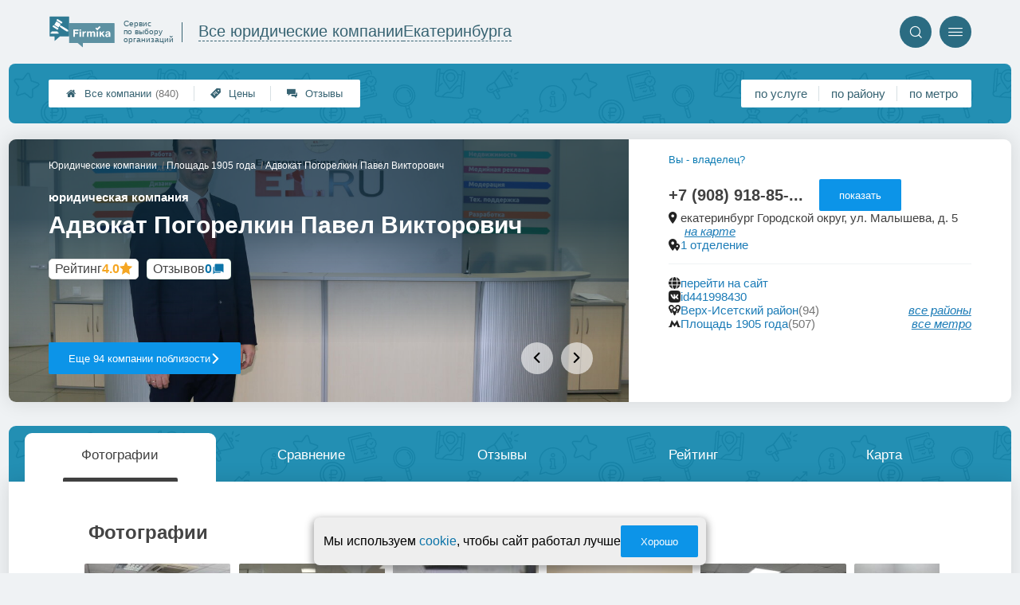

--- FILE ---
content_type: text/html; charset=utf-8
request_url: https://ekaterinburg.law-firmika.ru/firms.php?i=568015
body_size: 13944
content:
<!doctype html>
<html lang="ru">


<head>
    <title>Юридическая компания Адвокат Погорелкин Павел Викторович на Малышева - цены и отзывы &#x1f3c6;</title>
<meta name='description'
      content='Отзывы клиентов и актуальные цены компании Адвокат Погорелкин Павел Викторович по адресу Городской округ, Малышева 5 в Екатеринбурге'>
<meta http-equiv='Content-Type'
      content='text/html; charset=utf-8'>
<style>a{padding:1em;display:inline-block}img{max-width:100%}body{font-size:16px}</style><link rel="stylesheet" href="/assets/packs/a2_firms_27.css?v=1028"/><link rel="stylesheet" href="https://ekaterinburg.law-firmika.ru/app/lib/helpers/html/addImageButton/addImageButton.css?v=1028"/><link rel="preload" href="/assets/packs/fonts/icons2.ttf?v=1028" as="font" crossorigin><link rel="preconnect" href="https://mc.yandex.ru"><link rel="preconnect" href="https://counter.yadro.ru"><script>var firmsLabel="Компании";</script>    <meta name="viewport" content="width=device-width, initial-scale=1.0, maximum-scale=1.0, user-scalable=no">
    <meta name="format-detection"
          content="telephone=no" />
    <link rel="icon"
          href="/img/fav_svg/27.svg"
          type="image/x-icon">
</head>

<body class=" firmPage">

    <div class='p_a2_template3_dropMenu'>
<div class="round close" title="Закрыть">
    <i>&#xe916;</i>
</div>

<div class="menuBlock hiddenScroll" data-key="menu">

    <div class="city" load_module="p_a2_template3_selectCity">Екатеринбург <i>&#xe913;</i></div>

    <div class="menuParts">

        
        <div class="part4">
            <a href='/'><i>&#xf015;</i>Все  компании </a><a href='p_a2_nav_prices'><i>&#xe910;</i>Цены</a><a href='__yuridicheskie_uslugi_otzyvy'><i>&#xe912;</i>Отзывы</a>        </div>

        <div class="part5">
            <div class="menu_label">
                все компании:
            </div>
            <a href="p_a2_nav_services"><i>&#xe908;</i>По списку услуг</a><a href="p_a2_nav_metro"><i>&#xf239;</i>По метро</a>            <a href="p_a2_nav_districts"><i>&#xf279;</i>По районам</a>        </div>

        <div class="part3">
            <a href="p_firm_add"><i>&#xf005;</i>Добавить компанию</a>            <a href="p_page_main_about"><i>&#xe91d;</i>О проекте</a>                                </div>
    </div>


        <div class="login btn" load_module="p_a2_template3_login">Личный кабинет</div>
    </div></div><header class="headerGrid__wrap " id="template_header">
    <div class="searchOverflow" id="searchOverflow"></div>
    <div class="headerGrid">
        <div class="headerGrid__headerFlexWrapper">
            <div class="headerGrid__logoWrap">
                <a href="/" class="headerGrid__logoAndDesc" data-sphere='Все юридические компании' data-city='Екатеринбурга'>
                    <img src="/img/logo_t3/27.svg?v=1" alt="logo">
                    <span>
                        Сервис<br>
                        по&nbsp;выбору<br>
                        организаций                    </span>
                </a>
            </div>
            <div class="headerGrid__titleChangeCityWrap">
                <div class="headerGrid__sphereAndCity">
                    <div class="headerGrid__sphere placeModalButton"
                            load_module="p_a2_template3_selectPlaceModal" module_tabs_set='terms' module_init='sphere' module_primary_data=''>Все юридические компании</div>
                    <div class="headerGrid__city"
                            load_module="p_a2_template3_selectPlaceModal" module_tabs_set='terms' module_init='city' module_primary_data=''>Екатеринбурга</div>
                </div>
            </div>

            <div class="headerGrid__menuAndSearchWrap">
                <button class='search round mainSearchButton' module_primary_data='' load_module='p_a2_template3_selectPlaceModal' module_init='search' module_tabs_set='search' data-init='search' title='Поиск'><i>&#xe915;</i></button>                <input type="text" class='headerGrid__fakeInput' aria-hidden="true">
                <div class="menu round" title="Меню">
                    <i>&#xe914;</i>
                </div>
            </div>

        </div>
        <div class="headerGrid__footerFlexWrapper">

            <div class="headerGrid__bcg"></div>
            <div class="headerGrid__iconMenuWrap">
                <div class="headerGrid__iconMenu main_menu__wrap">

                    <a href='__yuridicheskie_uslugi_otzyvy' class='headerGrid__iconMenuItem '><i>&#xe912;</i>Отзывы</a><a href='p_a2_nav_prices' class='headerGrid__iconMenuItem '><i>&#xe910;</i>Цены</a><a href='/' class='headerGrid__iconMenuItem headerGrid__iconMenuItem--home'><i>&#xf015;</i>Все  компании <span>(840)</span></a>
                </div>
            </div>

            <div class="headerGrid__sortMenuWrap">
                <div class="headerGrid__sortMenu">

                    <a href='p_a2_nav_services'>по услуге </a><a href='p_a2_nav_districts'>по району </a><a href='p_a2_nav_metro'>по метро </a>
                </div>

                <div class="offersMobileBlock">

                                    </div>
            </div>
        </div>
    </div>
</header>
    <div class="content adminPanelContentClass " id="content">
        <div class='p_a2_firmPage_template'><div class="firmPage__wrapper" >
            <div class="adaptiveBlock topMenu" data-partname="top" id="top">
            <div class="mb20 roundBlock part" nav_id="nav_top" id="part_top">
                <div class="part_body">
                    
<header class="header">

    <div class="topSlider slideMode" data-slide_count="3"
        data-slides_json='[{"id":"997446","file_name":"790bfb1db25e824ef67873248d1eb3e6.jpg","path":"\/i\/firmsImages\/2023-03\/790bfb1db25e824ef67873248d1eb3e6.jpg","order":"1"},{"id":"997447","file_name":"d780dc11eda5b721eee620fdb74f1cb4.jpg","path":"\/i\/firmsImages\/2023-03\/d780dc11eda5b721eee620fdb74f1cb4.jpg","order":"1"},{"id":"997448","file_name":"84b5399a38482ea9d679b87c628a34f7.jpg","path":"\/i\/firmsImages\/2023-03\/84b5399a38482ea9d679b87c628a34f7.jpg","order":"1"}]'>

        <div class="topSlider__pause" title="Пока курсор находится на слайдере, проигрывание слайдов стоит на паузе."></div>
        <div class="topSlider__slideBox ">
            <span content="/i/firmsImages/2023-03/790bfb1db25e824ef67873248d1eb3e6.jpg"></span>

            <div class='topSlider__slide topSlider__slide--active'><img src='/i/firmsImages/2023-03/790bfb1db25e824ef67873248d1eb3e6.jpg' alt='слайд'></div>
        </div>
        <div class="topSlider__infoBlock">
            <div class='topSlider__slideProgress'><span></span></div>
            <div class="topSlider__infoTop">

                <div class="firmPage__title title__titleBlock title__titleBlock--white">
                    <div class="firmPage__breadcrumbs firmPage__breadcrumbs--white">
                        <div class='p_a2_breadcrumbs'><div itemscope itemtype="http://schema.org/BreadcrumbList" class="part_padding">

                <span>
                <span>Адвокат Погорелкин Павел Викторович</span>
            </span>
                            <span itemscope itemprop="itemListElement" itemtype="http://schema.org/ListItem">

                    <a href="metro.php?metro=293" itemprop="item">
                        <span itemprop="name">
                            Площадь 1905 года                        </span>
                        <meta itemprop="position" content="2">
                    </a>

                </span>
                                <span itemscope itemprop="itemListElement" itemtype="http://schema.org/ListItem">

                    <a href="__yuridicheskie_uslugi" itemprop="item">
                        <span itemprop="name">
                            Юридические компании                        </span>
                        <meta itemprop="position" content="1">
                    </a>

                </span>
                </div></div>                    </div>
                    <span class='topSlider__titlePrefix'>юридическая компания</span>

                    <h1 class='topSlider__title'>
                        Адвокат Погорелкин Павел Викторович
                        
                    </h1>
                </div>

                <div class="topSlider__socialData">
                    <div class="firmPage__raitingBlock">
                        <a href='#raiting' class="firmPage__raiting scrollSmoothlyTo">
                            <div class='p_a2_raiting_raitingBlock'><svg xmlns="http://www.w3.org/2000/svg" style="display:none;">

    <symbol id="star-half-rating" viewBox="0 0 24 24">
        <path d="M12 2l3.09 6.26L22 9.27l-5 4.87L18.18 22 12 18.27 5.82 22 7 14.14l-5-4.87 6.91-1.01z"
            stroke-width="2" />
    </symbol>

    <symbol id="star-full-rating" viewBox="0 0 24 24">
        <path d="M12 2l3.09 6.26L22 9.27l-5 4.87L18.18 22 12 18.27 5.82 22 7 14.14l-5-4.87 6.91-1.01z"
            stroke-width="2" />
    </symbol>

    <symbol id="star-empty-rating" viewBox="0 0 24 24">
        <path d="M12 2l3.09 6.26L22 9.27l-5 4.87L18.18 22 12 18.27 5.82 22 7 14.14l-5-4.87 6.91-1.01z" stroke-width="2"
            fill='transparent' />
    </symbol>

</svg>

<svg style="display: none;">
  <defs>
    <linearGradient id="grad1" x1="0%" y1="0%" x2="100%" y2="0%">
      <stop offset="50%" stop-color="#F5A623"/>
      <stop offset="50%" stop-color="white"/>
    </linearGradient>
    <linearGradient id="grad2" x1="0%" y1="0%" x2="100%" y2="0%">
      <stop offset="25%" stop-color="#00f"/>
      <stop offset="75%" stop-color="#0f0"/>
    </linearGradient>
  </defs>
</svg>


    <div class="ratingBlock ratingBlock__color--gold" title="Рейтинг: 4 звезды из 5" aria-label="Рейтинг: 4 звезды из 5">

                    <span class='ratingBlock__label'>Рейтинг</span>
        
                    <span class='ratingBlock__number'>4.0</span>
        
        <svg width="16" height="16" viewBox="0 0 24 24" fill="var(--rating-color)" stroke="var(--rating-color)" stroke-width="2"><use href="#star-full-rating"/></svg>
            </div>


</div>                        </a>
                    </div>
                    <div class="firmPage__feedbackCountString">
                        <a class='scrollSmoothlyTo' href="#feedbacks">Отзывов <span>0</span></a>
                    </div>
                </div>

            </div>
            <div class="topSlider__infoBot">

                                    <a href="districts.php?district=176"
                        class="topSlider__button ui3-filledButton">
                        Еще 94 компании поблизости
                        <span>сравните, чтобы выбрать лучшую!</span>
                        <i>&#xe91f;</i>
                    </a>
                
                                    <nav class="topSlider__nav">
                        <button class="topSlider__navBut topSlider__navBut--prev" disabled><i>&#xe91e;</i></button>
                        <button class="topSlider__navBut topSlider__navBut--next" disabled><i>&#xe91f;</i></button>
                    </nav>
                
            </div>
        </div>
    </div>

    <div class="topContacts">
        
        <div class='firmPage__phone firmPage__phone--horizontal' id='firmPhone'><span title='+7 (908) 918-85-09' class='commonText__phone'>+7 (908) 918-85-...</span><meta itemprop='telephone' content='+7 (908) 918-85-09'><button class='ui3-filledButton buttonShowPhone' load_module='p_a2_firmPage_contacts_getPhones'>показать</button></div>
        <div class='topContactMessengers'>

            
        </div>

        
        <div class="firmPage__rowTransform">
            <div class="firmPage__rowText design__line--bottom">
                
                                            <div class="areYouOwner commonText__link commonText__link--small">
                            <button class="are_you_owner" load_module="p_a2_firmPage_main_areYouOwner">Вы - владелец?</button>
                        </div>
                    
                    <div class="commonText__link">
                        <div class="commonText__container">
                            <i>&#xe919;</i>
                            <span>екатеринбург Городской округ, ул. Малышева, д. 5</span>
                        </div>

                        <a class='smallLink scrollToMap' data-block='map' href='#map'>на карте</a>
                    </div>

                
                    <div class="commonText__link" title="">
                        <div class="commonText__container">
                            <i>&#xe91a;</i>
                            <meta content="Сеть Адвокат Погорелкин Павел Викторович">
                            <a href="groups.php?group=340429">
                                1 отделение                            </a>
                        </div>
                    </div>

                            </div>

            <div class="firmPage__flexBlock firmPage__siteAndAdmin">
                <div class="firmPage__rowText">
                    
                        <div class="commonText__link" title="перейти на сайт">
                            <div class="commonText__container">
                                <i>&#xe917;</i>
                                <a target='_blank' rel='nofollow' referrerpolicy='unsafe-url' href="leave.php?i=568015">
                                    перейти на сайт
                                </a>
                            </div>
                        </div>

                                            <div class="commonText__link" title="id441998430">
                            <div class="commonText__container">
                                <i>&#xe91c;</i>
                                <a target='_blank' rel='nofollow' referrerpolicy='unsafe-url' href="p_firmPage_leaveToVk?i=568015">
                                    id441998430                                </a>
                            </div>
                        </div>
                    
                    
                    
                </div>
            </div>

        </div>


        <div class="firmPage__rowText">
                            <div class="commonText__link" title="Поиск по району">
                    <div class="commonText__container">
                        <i>&#xe90d;</i>
                        <a href="districts.php?district=176">Верх-Исетский район</a>
                        <span class='commonText__count'>(94)</span>
                    </div>
                    <div class='smallLink' module_tabs_set="terms" load_module="p_a2_template3_selectPlaceModal"
                        module_init="district">все районы</div>
                </div>
            
                            <div class="commonText__link" title="Поиск по метро">
                    <div class="commonText__container">
                        <i>&#xe92b;</i>
                        <a href="metro.php?metro=293">Площадь 1905 года</a>
                        <span class='commonText__count'>(507)</span>
                    </div>
                    <div class='smallLink' module_tabs_set="terms" load_module="p_a2_template3_selectPlaceModal"
                        module_init="metro">все метро</div>
                </div>
            
        </div>

        <div class='p_a2_firmPage_main_firmDesign4main_userInteractiveBlock'><div class="firmPage__interactiveUserBlock">
        </div></div>
    </div>

    </div>
</header>
<div class="mainWrapMenu">
    <div class="mainWrapMenu__bg"></div>
    <div class="mainWrapMenu__bgShadow mainWrapMenu__bgShadow--left"></div>
    <div class="mainWrapMenu__bgShadow mainWrapMenu__bgShadow--right mainWrapMenu__bgShadow--active"></div>
    <button class="mainWrapMenu__but mainWrapMenu__but--Prev"><i>&#xe91e;</i></button>
    <button class="mainWrapMenu__but mainWrapMenu__but--Next"><i>&#xe91f;</i></button>
    <nav class="companyMenu__wrap template_4">
        <ul class="companyMenu">

                            <li class="companyMenu__item ">
                    <a href="#" data-content="photos">
                        Фотографии                    </a>
                </li>
                            <li class="companyMenu__item showCompareBtn">
                    <a href="#" data-content="compare">
                        Сравнение                    </a>
                </li>
                            <li class="companyMenu__item ">
                    <a href="#" data-content="feedbacks">
                        Отзывы                    </a>
                </li>
                            <li class="companyMenu__item ">
                    <a href="#" data-content="raiting">
                        Рейтинг                    </a>
                </li>
                            <li class="companyMenu__item showMapBtn">
                    <a href="#" data-content="map">
                        Карта                    </a>
                </li>
            
        </ul>
    </nav>
</div>                </div>
            </div>
        </div>
            <div class="adaptiveBlock contentBlock contentBlock--firstDisplay" data-partname="photos" id="photos">
            <div class="mb20 roundBlock part" nav_id="nav_photos" id="part_photos">
                <div class="part_body">
                    <div class='p_a2_firmPage_photosFirmDesign'><h2 class='part__title'>Фотографии</h2>

<div class="photos__wrap">
    <div class="photos__container">
        <div class="photos__rail">
                            <div class="partCol photosGallery__img" load_module="p_a2_firmPage_photosFirmDesign_swipePhotos">
                    <img src="/i/firmsImages/2023-03/300/873c306a768fde3552cca741993788ef.jpg" data-photoId="997445" alt="Фотография Адвокат Погорелкин Павел Викторович 0">
                </div>
                            <div class="partCol photosGallery__img" load_module="p_a2_firmPage_photosFirmDesign_swipePhotos">
                    <img src="/i/firmsImages/2023-03/300/790bfb1db25e824ef67873248d1eb3e6.jpg" data-photoId="997446" alt="Фотография Адвокат Погорелкин Павел Викторович 1">
                </div>
                            <div class="partCol photosGallery__img" load_module="p_a2_firmPage_photosFirmDesign_swipePhotos">
                    <img src="/i/firmsImages/2023-03/300/d780dc11eda5b721eee620fdb74f1cb4.jpg" data-photoId="997447" alt="Фотография Адвокат Погорелкин Павел Викторович 2">
                </div>
                            <div class="partCol photosGallery__img" load_module="p_a2_firmPage_photosFirmDesign_swipePhotos">
                    <img src="/i/firmsImages/2023-03/300/84b5399a38482ea9d679b87c628a34f7.jpg" data-photoId="997448" alt="Фотография Адвокат Погорелкин Павел Викторович 3">
                </div>
                            <div class="partCol photosGallery__img" load_module="p_a2_firmPage_photosFirmDesign_swipePhotos">
                    <img src="/i/firmsImages/2023-03/300/0db36ee0b3709753c5af0169495f9ac0.jpg" data-photoId="997449" alt="Фотография Адвокат Погорелкин Павел Викторович 4">
                </div>
                            <div class="partCol photosGallery__img" load_module="p_a2_firmPage_photosFirmDesign_swipePhotos">
                    <img src="/i/firmsImages/2023-03/300/d1a03e4e2585944cf8a2e1071334314d.jpg" data-photoId="997450" alt="Фотография Адвокат Погорелкин Павел Викторович 5">
                </div>
                    </div>
    </div>
    <button class="photos__mediaScrollBut photos__mediaScrollBut--prev photos__mediaScrollBut--hide">◂</button>
    <button class="photos__mediaScrollBut photos__mediaScrollBut--next photos__mediaScrollBut--hide">▸</button>
</div>


    <button class="ui3-transparentButton showBtn" load_module="p_a2_firmPage_photosFirmDesign_morePhoto">
        Показать все фотографии
    </button>

</div>                </div>
            </div>
        </div>
            <div class="adaptiveBlock contentBlock contentBlock--firstDisplay" data-partname="compare" id="compare">
            <div class="mb20 part__nopading" nav_id="nav_compare" id="part_compare">
                <div class="part_body">
                    <div class="p_a2_firmPage_compareFirmDesign mainTableSection__blockWrap">
    <h2 class='part__title title__padding compare__title'>Сравнение с другими компаниями</h2>
    <div class='p_a2_basePages2_mainTableSection_controlPanelTable'><div class="controlTablePanel__controller" id='controlTablePanel' data-initial='null'>
    <div class="controlTablePanel__settingsMobile">
        <button class="ui3-markedIconButton controlTablePanel__buttonSettings">
            <div class="ui3-markedIconButton__icon"><i>&#xe943;</i></div>
            <div class="ui3-markedIconButton__label">Настройки таблицы</div>
        </button>
    </div>
    <div class="controlTablePanel__settingsContainer">

                <button class="ui3-markedIconButton" id='tableControl_sort' load_module='p_a2_basePages2_mainTableSection_sortModuleAjax'>
            <div class="ui3-markedIconButton__icon"><i>&#xe93c;</i></div>
            <div class="ui3-markedIconButton__label controlTablePanel__buttonLabel">Сортировка</div>
            <div class="ui3-markedIconButton__mark">*</div>
            <div class="controlTablePanel__sortOptionList ui3-scrollable ui3-scrollable--slim"></div>
        </button>
                        <button class="ui3-markedIconButton controlTablePanel__button" id='tableControl_preference' load_module='p_a2_basePages2_mainTableSection_preferencePanelAjax'>
            <div class="ui3-markedIconButton__icon"><i>&#xf005;</i></div>
            <div class="ui3-markedIconButton__label">Предпочтения</div>
            <div class="ui3-markedIconButton__mark">*</div>
        </button>
                        <button class="ui3-markedIconButton controlTablePanel__button" id='tableControl_filters' module_filters_data='' load_module='p_a2_basePages2_mainTableSection_filterPanelAjax'>
            <div class="ui3-markedIconButton__icon"><i>&#xe93d;</i></div>
            <div class="ui3-markedIconButton__label">Фильтр</div>
            <div class="ui3-markedIconButton__mark">*</div>
        </button>
                        <button class="ui3-markedIconButton controlTablePanel__button" id='tableControl_prices' load_module='p_a2_basePages2_mainTableSection_pricesPanelAjax'>
            <div class="ui3-markedIconButton__icon"><i>&#xe942;</i></div>
            <div class="ui3-markedIconButton__label">Цены</div>
            <div class="ui3-markedIconButton__mark">*</div>
        </button>
                        <button class="ui3-markedIconButton checkBoxCustomize__button" data-modal_id='customizeTable' id='tableControl_fields' module_init_cols_specifications_ids="" module_init_cols_ids="1242, 1243, 1247" load_module='p_a2_firmTableBlock_checkBoxCustomize'>
            <div class="ui3-markedIconButton__icon"><i>&#xe93e;</i></div>
            <div class="ui3-markedIconButton__label">Столбцы</div>
            <div class="ui3-markedIconButton__mark">*</div>
        </button>
            </div>
        <button class="ui3-markedIconButton controlTablePanel__button" id='tableControl_map' load_module='p_a2_basePages2_mainTableSection_mapPanelAjax' module_init_data='{&quot;latLng&quot;:&quot;&quot;,&quot;zoom&quot;:13,&quot;firmId&quot;:[568015,&quot;153880&quot;,&quot;99987&quot;,&quot;100101&quot;],&quot;filterByGroupId&quot;:null}'>
        <div class="ui3-markedIconButton__icon">
            <svg xmlns="http://www.w3.org/2000/svg" width="32" height="32.007" viewBox="-0.042 -0.007 32 32.007" enable-background="new -0.042 -0.007 32 32.007">
                <path fill="#26A6D1" d="M-.042 0l7.971 3 8.035-3 7.995 3 8-3v29l-8.02 3-8.005-3-7.991 3-7.984-3v-29z" />
                <polygon fill="#2295BC" points="7.958,31.987 15.934,28.993 15.958,29.002 15.958,-0.005 7.958,2.982" />
                <polygon fill="#2295BC" points="23.959,2.993 23.959,31.985 31.959,28.993 31.959,-0.007" />
                <path fill="#EFC75E" d="M23.959 2.993l-7.995-3-3.077 1.148c-5.179 5.964-3.245 10.977 3.62 17.196 5.791 5.245 11.777 8.315 15.451 5.655v-24l-7.999 3.001z" />
                <path fill="#3DB39E" d="M31.959-.007l-8 3-7.995-3-.011.004c-7.127 6.041-3.635 9.497 2.592 15.229 5.029 4.631 9.055 7.32 13.414 4.768-.045-1.996 0-19.99 0-20.001z" />
                <path fill="#D7B354" d="M23.959 2.993v20.655c3.104 1.519 5.922 1.85 8 .345v-24l-8 3z" />
                <path fill="#D7B354" d="M15.958-.005l-1.684.629-1.387.518c-5.035 5.797-3.333 10.699 3.071 16.68v-17.827z" />
                <path fill="#37A18E" d="M31.959-.007l-8 3v16.511c2.749 1.64 5.312 2.063 8 .489-.045-1.995 0-19.989 0-20z" />
                <path fill="#37A18E" d="M15.958-.005l-.003.001-.002.001c-6.06 5.136-4.441 8.404.005 12.79v-12.792z" />
            </svg>
        </div>
        <div class="ui3-markedIconButton__label">На карте</div>
        <div class="ui3-markedIconButton__mark">*</div>
    </button>
    
</div>
<div class="controlTablePanel__result controlTablePanel__result--hide"></div></div><div class="p_a2_firmTableBlock_tableView" id="mainTable">
    <div class="tableView__tableWrap ab72_teableClassicBigHeader shortDist" id='filteredTable'>

        <div class="mainTableContainer ">
            <div class="firmsTable__preloader firmsTable__preloader--active"></div>
            <div class='p_a2_firmTableBlock_tableView_mainTable'><table class="firmsTable v2" data-params='{&quot;filterByIndex&quot;:[&quot;568015&quot;,&quot;153880&quot;,&quot;99987&quot;,&quot;100101&quot;],&quot;priceCols&quot;:[&quot;1242&quot;,&quot;1243&quot;,&quot;1247&quot;],&quot;limit&quot;:&quot;12&quot;,&quot;orderByIds&quot;:&quot;1&quot;,&quot;smartFiltersForbidden&quot;:&quot;1&quot;,&quot;isSchemeDisabled&quot;:&quot;1&quot;,&quot;foundRows&quot;:&quot;4&quot;}' data-geo_extended='' data-group_id=''>

    <thead class="t_row head" load_module="p_a2_firmTableBlock_ajaxSort">
        <tr>
                                <th class="cell noTableReload  infoCol" data-spec_type="" data-colname="" title='сортировка по полю "Название"' data-code="n">

                        <span class="firmsTable__titleBox--n">
                            Название                        </span>

                        
                            <div class="firmsTable__sortCellBlock">
                                                                <div class="sortCellBlock firmsTable__sortCellBlock--asc" id="asc" data-code="n">Возр.</div>
                                <div class="sortCellBlock firmsTable__sortCellBlock--desc" id="desc" data-code="-n">Убыв.</div>
                            </div>

                                            </th>
                                <th class="cell noTableReload t2 p1 priceCol" data-spec_type="" data-colname="" title='сортировка по полю "Устная консуль&shy;тация"' data-code="1242">

                        <span class="firmsTable__titleBox--1242">
                            Устная консуль&shy;тация                        </span>

                        
                            <div class="firmsTable__sortCellBlock">
                                                                <div class="sortCellBlock firmsTable__sortCellBlock--asc" id="asc" data-code="1242">Возр.</div>
                                <div class="sortCellBlock firmsTable__sortCellBlock--desc" id="desc" data-code="-1242">Убыв.</div>
                            </div>

                                            </th>
                                <th class="cell noTableReload t2 p2 priceCol" data-spec_type="" data-colname="" title='сортировка по полю "Письме&shy;нная консуль&shy;тация"' data-code="1243">

                        <span class="firmsTable__titleBox--1243">
                            Письме&shy;нная консуль&shy;тация                        </span>

                        
                            <div class="firmsTable__sortCellBlock">
                                                                <div class="sortCellBlock firmsTable__sortCellBlock--asc" id="asc" data-code="1243">Возр.</div>
                                <div class="sortCellBlock firmsTable__sortCellBlock--desc" id="desc" data-code="-1243">Убыв.</div>
                            </div>

                                            </th>
                                <th class="cell noTableReload t2 p3 priceCol" data-spec_type="" data-colname="" title='сортировка по полю "Представи&shy;тельство в суде"' data-code="1247">

                        <span class="firmsTable__titleBox--1247">
                            Представи&shy;тельство в суде                        </span>

                        
                            <div class="firmsTable__sortCellBlock">
                                                                <div class="sortCellBlock firmsTable__sortCellBlock--asc" id="asc" data-code="1247">Возр.</div>
                                <div class="sortCellBlock firmsTable__sortCellBlock--desc" id="desc" data-code="-1247">Убыв.</div>
                            </div>

                                            </th>
                                <th class="cell noTableReload  infoCol" data-spec_type="" data-colname="" title='сортировка по полю "Приоритеты"' data-code="pri2">

                        <span class="firmsTable__titleBox--pri2">
                            Приоритеты                        </span>

                        
                            <div class="firmsTable__sortCellBlock">
                                                                <div class="sortCellBlock firmsTable__sortCellBlock--asc" id="asc" data-code="-pri2">Возр.</div>
                                <div class="sortCellBlock firmsTable__sortCellBlock--desc" id="desc" data-code="pri2">Убыв.</div>
                            </div>

                                            </th>
                                <th class="cell noTableReload  infoCol" data-spec_type="" data-colname="" title='сортировка по полю "Рейтинг"' data-code="r">

                        <span class="firmsTable__titleBox--r">
                            Рейтинг                        </span>

                        
                            <div class="firmsTable__sortCellBlock">
                                                                <div class="sortCellBlock firmsTable__sortCellBlock--asc" id="asc" data-code="-r">Возр.</div>
                                <div class="sortCellBlock firmsTable__sortCellBlock--desc" id="desc" data-code="r">Убыв.</div>
                            </div>

                                            </th>
                                <th class="cell noTableReload  infoCol" data-spec_type="" data-colname="" title='сортировка по полю "Предпочтения"' data-code="preference">

                        <span class="firmsTable__titleBox--preference">
                            Предпочтения                        </span>

                        
                            <div class="firmsTable__sortCellBlock">
                                                                <div class="sortCellBlock firmsTable__sortCellBlock--asc" id="asc" data-code="-preference">Возр.</div>
                                <div class="sortCellBlock firmsTable__sortCellBlock--desc" id="desc" data-code="preference">Убыв.</div>
                            </div>

                                            </th>
                    </tr>
    </thead>

    <tbody>
        
    <tr  data-firm_id='99987' class="t_row   " data-geo_extended="" title="Нажмите для перехода к компании">

        
        <td class="cell name t1 ">
            <div class='tableCard__titleWrap'>
                <a target='_blank' href='firms.php?i=99987' itemprop='url' data-desktop-target='_blank' title='На страницу компании'>Уральская Аудиторская Компания</a><meta itemprop='name' content='Уральская Аудиторская Компания'><div class='tableCard__firmAdress' itemprop='address'>на ул. Машиностроителей</div>            </div>

            
            
                    </td>

        <td title='' class='cell price price-- s1242 t2 p1  '><span class='tableCell__priceLabel--mobile' '>Устная консуль&shy;тация</span>от ~1400&nbsp;р.</td><td title='' class='cell price price-- s1243 t2 p2  '><span class='tableCell__priceLabel--mobile' '>Письме&shy;нная консуль&shy;тация</span>от ~1400&nbsp;р.</td><td title='' class='cell price price-- s1247 t2 p3  empty '><span class='tableCell__priceLabel--mobile' '>Представи&shy;тельство в суде</span><span>есть</span></td><td class='cell rating'><div class='cell t1 raiting  '><div class='p_a2_raiting_raitingBlock'>


    <div class="ratingBlock ratingBlock__color--gold" title="Рейтинг: 4 звезды из 5" aria-label="Рейтинг: 4 звезды из 5">

        
                    <span class='ratingBlock__number'>4.0</span>
        
        <svg width="16" height="16" viewBox="0 0 24 24" fill="var(--rating-color)" stroke="var(--rating-color)" stroke-width="2"><use href="#star-full-rating"/></svg>
            </div>


</div> </div></td>
    </tr>

    <tr  data-firm_id='568015' class="t_row l  " data-geo_extended="" title="Нажмите для перехода к компании">

        
        <td class="cell name t1 ">
            <div class='tableCard__titleWrap'>
                <a target='_blank' href='firms.php?i=568015' itemprop='url' data-desktop-target='_blank' title='На страницу компании'>Адвокат Погорелкин Павел Викторович</a><meta itemprop='name' content='Адвокат Погорелкин Павел Викторович'><div class='tableCard__firmAdress' itemprop='address'>на Малышева</div>            </div>

            
            
                    </td>

        <td title='' class='cell price price-- s1242 t2 p1  empty '><span class='tableCell__priceLabel--mobile' '>Устная консуль&shy;тация</span><span>данные не предоставлены</span></td><td title='' class='cell price price-- s1243 t2 p2  empty '><span class='tableCell__priceLabel--mobile' '>Письме&shy;нная консуль&shy;тация</span><span>данные не предоставлены</span></td><td title='' class='cell price price-- s1247 t2 p3  empty '><span class='tableCell__priceLabel--mobile' '>Представи&shy;тельство в суде</span><span>данные не предоставлены</span></td><td class='cell rating'><div class='cell t1 raiting  '><div class='p_a2_raiting_raitingBlock'>


    <div class="ratingBlock ratingBlock__color--gold" title="Рейтинг: 4 звезды из 5" aria-label="Рейтинг: 4 звезды из 5">

        
                    <span class='ratingBlock__number'>4.0</span>
        
        <svg width="16" height="16" viewBox="0 0 24 24" fill="var(--rating-color)" stroke="var(--rating-color)" stroke-width="2"><use href="#star-full-rating"/></svg>
            </div>


</div> </div></td>
    </tr>

    <tr  data-firm_id='153880' class="t_row l  smallFirmName" data-geo_extended="" title="Нажмите для перехода к компании">

        
        <td class="cell name t1 ">
            <div class='tableCard__titleWrap'>
                <a target='_blank' href='firms.php?i=153880' itemprop='url' data-desktop-target='_blank' title='На страницу компании'>Факт права</a><meta itemprop='name' content='Факт права'><div class='tableCard__firmAdress' itemprop='address'>на ул. Волгоградская</div>            </div>

            
            
                    </td>

        <td title='' class='cell price price-- s1242 t2 p1  '><span class='tableCell__priceLabel--mobile' '>Устная консуль&shy;тация</span>от ~1500&nbsp;р.</td><td title='' class='cell price price-- s1243 t2 p2  '><span class='tableCell__priceLabel--mobile' '>Письме&shy;нная консуль&shy;тация</span>от ~4400&nbsp;р.</td><td title='' class='cell price price-- s1247 t2 p3  empty '><span class='tableCell__priceLabel--mobile' '>Представи&shy;тельство в суде</span><span>есть</span></td><td class='cell rating'><div class='cell t1 raiting  '><div class='p_a2_raiting_raitingBlock'>


    <div class="ratingBlock ratingBlock__color--gold" title="Рейтинг: 3.5 звезды из 5" aria-label="Рейтинг: 3.5 звезды из 5">

        
                    <span class='ratingBlock__number'>3.5</span>
        
        <svg width="16" height="16" viewBox="0 0 24 24" fill="var(--rating-color)" stroke="var(--rating-color)" stroke-width="2"><use href="#star-full-rating"/></svg>
            </div>


</div> </div></td>
    </tr>

    <tr  data-firm_id='100101' class="t_row l  smallFirmName" data-geo_extended="" title="Нажмите для перехода к компании">

        
        <td class="cell name t1 ">
            <div class='tableCard__titleWrap'>
                <a target='_blank' href='firms.php?i=100101' itemprop='url' data-desktop-target='_blank' title='На страницу компании'>Мозгов и Партнеры</a><meta itemprop='name' content='Мозгов и Партнеры'><div class='tableCard__firmAdress' itemprop='address'>на ул. Маршала Жукова</div>            </div>

            
            
                    </td>

        <td title='' class='cell price price-- s1242 t2 p1  '><span class='tableCell__priceLabel--mobile' '>Устная консуль&shy;тация</span>от ~1400&nbsp;р.</td><td title='' class='cell price price-- s1243 t2 p2  '><span class='tableCell__priceLabel--mobile' '>Письме&shy;нная консуль&shy;тация</span>от ~2700&nbsp;р.</td><td title='' class='cell price price-- s1247 t2 p3  empty '><span class='tableCell__priceLabel--mobile' '>Представи&shy;тельство в суде</span><span>есть</span></td><td class='cell rating'><div class='cell t1 raiting  '><div class='p_a2_raiting_raitingBlock'>


    <div class="ratingBlock ratingBlock__color--gold" title="Рейтинг: 3.5 звезды из 5" aria-label="Рейтинг: 3.5 звезды из 5">

        
                    <span class='ratingBlock__number'>3.5</span>
        
        <svg width="16" height="16" viewBox="0 0 24 24" fill="var(--rating-color)" stroke="var(--rating-color)" stroke-width="2"><use href="#star-full-rating"/></svg>
            </div>


</div> </div></td>
    </tr>
    </tbody>

</table></div>        </div>

        
    </div>
</div>
    <div class="compareMoreButtonWrap">
        <button class="ui3-transparentButton" id="compare_more" load_module="p_a2_firmPage_compare_loadMore">
            Показать больше
        </button>
    </div>
</div>                </div>
            </div>
        </div>
            <div class="adaptiveBlock contentBlock contentBlock--firstDisplay" data-partname="feedbacks" id="feedbacks">
            <div class="mb20 roundBlock part" nav_id="nav_feedbacks" id="part_feedbacks">
                <div class="part_body">
                    <div class='p_a2_firmPage_feedbacksFirmDesign'><section class="commentsSection">

        <h2 class='part__title'>Отзывы</h2>
    <div class="commentForm">
        <div class='p_a2_firmPage_feedbacksFirmDesign_feedBackForm'><form action="p_a2_feedbacks_addFeedbackBlock_sendToForm?group=340429"
      method="post"
      class="commentForm__form">

    <div class="commentForm__title">Оставить отзыв</div>
    <div class="commentForm__inputGroup validate">
        <textarea name="text"
                  id="text"
                  cols="30"
                  placeholder="Что вы думаете о компании?.."
                  class="commentForm__textarea validateItem"></textarea>
        <span class="commentForm__error"></span>

        <div class="commentForm__addButtonBox">
            <div class='lib_helpers_html_addImageButton'><div class="addImageButton">
    <input type="file"
           name="feedbackImage"
           multiple
           accept="image/*,image/jpeg"
           class="addImageButton__input "
           id="addFeedbackImage"
           data-back_url="p_a2_firmPage_feedbacksFirmDesign_feedBackForm"
           data-params=""
           multiple>
    <label class="addImageButton__fakeButton"
           for="addFeedbackImage">
        <div class="addImageButton__messageBlock"></div>
        <div class="addImageButton__changedImagesBlock"></div>
        <div class="addImageButton__fakeButtonFile ui3-filledButton">Добавить фото</div>
    </label>
</div></div>        </div>

    </div>
</form></div>        <div class="commentForm__promt">
            <i class="common__icon common__icon--bubble common__icon--grey commentForm__promtIcon"></i>
            <span>
                Все отзывы на сайте являются комментариями частных лиц и размещаются без предварительного редактирования администрацией сайта. Администрация не несёт ответственности за содержание отзывов            </span>
        </div>
    </div>
    
    <div class="commentsBlock">
        <div class="commentsBlock__items">
            <div class="commentsBlock__comments" data-id="568015" data-offset="0" data-limit="5" data-filters="" data-filtertype="firm" data-count="0" data-bonuspoint="0" data-corporationid="340429">
                <div class='lib_helpers_html_noContentMessage'><div class='emptyTableMessage__wrap'>
    <span class='emptyTableMessage__span'>
        <i class="emptyTableMessage__icon">&#xe91d;</i>Отзывов пока нет    </span>
    <button class='notFeedbackMessage__button ui3-transparentButton'>Оставить отзыв!</button></div></div>            </div>

            <div class="wrapFeedbacksButton">
                <button disabled class='ui3-transparentButton commentsMoreButton commentsMoreButton--hidden' load_module='p_a2_firmPage_feedbacksFirmDesign_feedBackFilters_changeFilterAJAX' data-allcomments='0'>Показать больше (<span class='commentsShowCount'>0</span> / <span class='commentsAllCount'>0</span>)</button>            </div>
        </div>
        <div class='p_a2_firmPage_feedbacksFirmDesign_feedBackFilters'><aside class="commentsBlock__aside">
    <div class="commentsBlock__filters">

        
<div class="commentsBlock__checkboxSelect"
     data-select_name='status'
     id="">
    <div class="checkboxSelect__mobileInput">
        <i class='checkboxSelect__icon'>&#xe912;</i>
        <div class="checkboxSelect__mobileCheckList">
            Фильтровать
        </div>
        <span class="checkboxSelect__arr">▼</span>
    </div>
    <div class="checkboxSelect__body">
        <span class='checkboxSelect__title'>Статус:</span>        <div class="checkboxSelect__mobileClose">&times;</div>
        <ul>
            <li class="checkboxSelect__initEmpty--hidden"><div class='lib_helpers_html_checkboxIconCustom'><label class="checkboxSelect__label checkboxSelect__label--null "
       for="main_type__positive">
    <input class="checkboxSelect__input"
           type="checkbox"
           name="main_type__positive"
           id="main_type__positive"
           data-count="0"
           data-title="Положительные"
           load_module=p_a2_firmPage_feedbacksFirmDesign_feedBackFilters_changeFilterAJAX checked>
    <span class="checkboxSelect__fakeInput"></span>
    <i class="checkboxSelect__icon"
       style='color: #00AA25'>&#xe920;</i>
    <div class="checkboxSelect__titleLabel">
        Положительные <div class='checkboxSelect__bracket'>(<span class='checkboxSelect__count'>0</span>)</div>    </div>
</label></div></li><li class="checkboxSelect__initEmpty--hidden"><div class='lib_helpers_html_checkboxIconCustom'><label class="checkboxSelect__label checkboxSelect__label--null "
       for="main_type__negative">
    <input class="checkboxSelect__input"
           type="checkbox"
           name="main_type__negative"
           id="main_type__negative"
           data-count="0"
           data-title="Отрицательные"
           load_module=p_a2_firmPage_feedbacksFirmDesign_feedBackFilters_changeFilterAJAX checked>
    <span class="checkboxSelect__fakeInput"></span>
    <i class="checkboxSelect__icon"
       style='color: #FF0000'>&#xe922;</i>
    <div class="checkboxSelect__titleLabel">
        Отрицательные <div class='checkboxSelect__bracket'>(<span class='checkboxSelect__count'>0</span>)</div>    </div>
</label></div></li>        </ul>
        <input type="hidden"
               name="status"
               class="checkboxSelect__values">
    </div>
</div>


<div class="commentsBlock__checkboxSelect"
     data-select_name='source'
     id="feedbackFilter--source">
    <div class="checkboxSelect__mobileInput">
        <i class='checkboxSelect__icon'>&#xe912;</i>
        <div class="checkboxSelect__mobileCheckList">
            Фильтровать
        </div>
        <span class="checkboxSelect__arr">▼</span>
    </div>
    <div class="checkboxSelect__body">
        <span class='checkboxSelect__title'>Источник:</span>        <div class="checkboxSelect__mobileClose">&times;</div>
        <ul>
            <li class="checkboxSelect__initEmpty--hidden"><div class='lib_helpers_html_checkboxIconCustom'><label class="checkboxSelect__label checkboxSelect__label--null "
       for="source__gis">
    <input class="checkboxSelect__input"
           type="checkbox"
           name="source__gis"
           id="source__gis"
           data-count="0"
           data-title="2GIS"
           load_module=p_a2_firmPage_feedbacksFirmDesign_feedBackFilters_changeFilterAJAX checked>
    <span class="checkboxSelect__fakeInput"></span>
    <i class="checkboxSelect__icon"
       style='color: #24B349'>&#xe930;</i>
    <div class="checkboxSelect__titleLabel">
        2GIS <div class='checkboxSelect__bracket'>(<span class='checkboxSelect__count'>0</span>)</div>    </div>
</label></div></li><li class="checkboxSelect__initEmpty--hidden"><div class='lib_helpers_html_checkboxIconCustom'><label class="checkboxSelect__label checkboxSelect__label--null "
       for="source__yandex">
    <input class="checkboxSelect__input"
           type="checkbox"
           name="source__yandex"
           id="source__yandex"
           data-count="0"
           data-title="Яндекс"
           load_module=p_a2_firmPage_feedbacksFirmDesign_feedBackFilters_changeFilterAJAX checked>
    <span class="checkboxSelect__fakeInput"></span>
    <i class="checkboxSelect__icon"
       style='color: #FC3F1D'>&#xe932;</i>
    <div class="checkboxSelect__titleLabel">
        Яндекс <div class='checkboxSelect__bracket'>(<span class='checkboxSelect__count'>0</span>)</div>    </div>
</label></div></li><li class="checkboxSelect__initEmpty--hidden"><div class='lib_helpers_html_checkboxIconCustom'><label class="checkboxSelect__label checkboxSelect__label--null "
       for="source__google">
    <input class="checkboxSelect__input"
           type="checkbox"
           name="source__google"
           id="source__google"
           data-count="0"
           data-title="Google"
           load_module=p_a2_firmPage_feedbacksFirmDesign_feedBackFilters_changeFilterAJAX checked>
    <span class="checkboxSelect__fakeInput"></span>
    <i class="checkboxSelect__icon"
       style='color: #4285F4'>&#xe934;</i>
    <div class="checkboxSelect__titleLabel">
        Google <div class='checkboxSelect__bracket'>(<span class='checkboxSelect__count'>0</span>)</div>    </div>
</label></div></li>        </ul>
        <input type="hidden"
               name="source"
               class="checkboxSelect__values">
    </div>
</div>


    </div>
</aside></div>    </div>
</section></div>                </div>
            </div>
        </div>
            <div class="adaptiveBlock contentBlock contentBlock--firstDisplay" data-partname="raiting" id="raiting">
            <div class="mb20 roundBlock part" nav_id="nav_raiting" id="part_raiting">
                <div class="part_body">
                    <div class='p_a2_firmPage_raitingFirmDesign'><section class="firmRaiting">
    <h2 class='part__title'>Адвокат Погорелкин Павел Викторович в рейтингах</h2>

    <div class="firmRaiting__span text__color--black">
        Рейтинг доверия показывает нашу уверенность в том, что компания является добросовестной (не является мошенниками, не "развод", не "фирма-однодневка" и т.д.).
        <span class="detailsLink">См.
            <span class="likeLink" load_module="p_a2_raiting_raitingBlock_insertDescription">детали расчета</span>
        </span>
    </div>

    <div class="viewBlock">
        <div class="viewBlock__header">
            <div class="viewBlock__realRaitingBlock">
                <div class="viewBlock__realRaiting">
                    <div class='p_a2_raiting_raitingBlock'><svg xmlns="http://www.w3.org/2000/svg" style="display:none;">

    <symbol id="star-half-rating" viewBox="0 0 24 24">
        <path d="M12 2l3.09 6.26L22 9.27l-5 4.87L18.18 22 12 18.27 5.82 22 7 14.14l-5-4.87 6.91-1.01z"
            stroke-width="2" />
    </symbol>

    <symbol id="star-full-rating" viewBox="0 0 24 24">
        <path d="M12 2l3.09 6.26L22 9.27l-5 4.87L18.18 22 12 18.27 5.82 22 7 14.14l-5-4.87 6.91-1.01z"
            stroke-width="2" />
    </symbol>

    <symbol id="star-empty-rating" viewBox="0 0 24 24">
        <path d="M12 2l3.09 6.26L22 9.27l-5 4.87L18.18 22 12 18.27 5.82 22 7 14.14l-5-4.87 6.91-1.01z" stroke-width="2"
            fill='transparent' />
    </symbol>

</svg>

<svg style="display: none;">
  <defs>
    <linearGradient id="grad1" x1="0%" y1="0%" x2="100%" y2="0%">
      <stop offset="50%" stop-color="#F5A623"/>
      <stop offset="50%" stop-color="white"/>
    </linearGradient>
    <linearGradient id="grad2" x1="0%" y1="0%" x2="100%" y2="0%">
      <stop offset="25%" stop-color="#00f"/>
      <stop offset="75%" stop-color="#0f0"/>
    </linearGradient>
  </defs>
</svg>


    <div class="ratingBlock ratingBlock__color--gold" title="Рейтинг: 4 звезды из 5" aria-label="Рейтинг: 4 звезды из 5">

                    <span class='ratingBlock__label'>Рейтинг</span>
        
                    <span class='ratingBlock__number'>4.0</span>
        
        <svg width="16" height="16" viewBox="0 0 24 24" fill="var(--rating-color)" stroke="var(--rating-color)" stroke-width="2"><use href="#star-full-rating"/></svg>
            </div>


</div>                </div>
                <div class="viewBlock__raitingDescription">
                    <span class="text__size--normal text__style--bold text__color--black">Хороший уровень доверия</span>
                    <span class="text__size--small text__color--black">Накруток нет, негатива нет/мало, мало положительных отзывов</span>
                </div>
            </div>
            <i class="viewBlock__icon">&#xe91d;</i>
        </div>
        <div class="viewBlock__body">
                        <a href="__yuridicheskie_uslugi" class="viewBlock__bodyRow text__style--bold">
                <div class="viewBlock__bodyPlace text__color--white text__size--big">122 место</div>
                <div class="viewBlock__bodyTextLink text__size--normal">
                    Среди 840 компаний Екатеринбурга</div>
            </a>
                        <a href="districts.php?district=176" class="viewBlock__bodyRow text__style--bold">
                <div class="viewBlock__bodyPlace text__color--white text__size--big">18 место</div>
                <div class="viewBlock__bodyTextLink text__size--normal">
                    Среди 94 компании Верх-Исетского района</div>
            </a>
                        <a href="metro.php?metro=293" class="viewBlock__bodyRow text__style--bold">
                <div class="viewBlock__bodyPlace text__color--white text__size--big">80 место</div>
                <div class="viewBlock__bodyTextLink text__size--normal">
                    Среди 507 компаний у метро Площадь 1905 года</div>
            </a>
                    </div>
    </div>

    <div class="advantageCollectorBlock">
        <div class='p_a2_firmPage_advantagesCollector'><div class="advantagesCollector__blockTitle">Вы - эксперт, и знаете, чем Адвокат Погорелкин Павел Викторович отличается от других?</div>
<div class="advantagesCollector__contentBox"></div>
<span class='ui3-filledButton' data-firm_id='568015' load_module='p_a2_firmPage_advantagesCollector_ajaxFormAdvantagesCollector' id='addExpertAdvantage'>Добавить преимущество</span></div>    </div>

    <div class="setRaitBlock">
        <div class='p_a2_firmPage_surveyFormFirmDesign'><div class="text__size--normal text__style--uppercase text__color--black common__line">Пожалуйста, оцените эту компанию:</div>
<form action="" class="setRaitBlock__form" method="POST">
    <div class="form__formBlock">
        <div class="form__formColumn form__formColumn--main">
            <div class="form__formGroup">
                <div class='lib_helpers_starsRadio'><div class="sr bigStars" title="1"></div>
<div class="sr bigStars" title="2"></div>
<div class="sr bigStars" title="3"></div>
<div class="sr bigStars" title="4"></div>
<div class="sr bigStars" title="5"></div>
<input type="hidden" name="general" />
</div>            </div>
        </div>
        <div class="form__formColumn common__line">
                        <div class="form__formGroup">
                <span class="form__formLabel">Ценовой сегмент</span>
                <div class='lib_helpers_html_selectCustom'><div class="customSelect "
     style="width: "
     data-id="">
    <div class="customSelect__mainValue">
        <div class='customSelect__selected' data-selected='1'>Супер-эконом</div>        <i class="customSelect__icon">&#x25BC;</i>
    </div>

    
    <ul class="customSelect__list">
        
        <li class="customSelect__listItem"
                        data-content="Супер-эконом"
            load_module=""
            data-option="1">
            Супер-эконом        </li>

        
        <li class="customSelect__listItem"
                        data-content="Эконом"
            load_module=""
            data-option="2">
            Эконом        </li>

        
        <li class="customSelect__listItem"
                        data-content="Средний"
            load_module=""
            data-option="3">
            Средний        </li>

        
        <li class="customSelect__listItem"
                        data-content="Бизнес-класс"
            load_module=""
            data-option="4">
            Бизнес-класс        </li>

        
        <li class="customSelect__listItem"
                        data-content="Премиум/VIP"
            load_module=""
            data-option="5">
            Премиум/VIP        </li>

            </ul>
    <div class="customSelect__result">
        <input class="customSelect__selectedValue"
               id="price_segment"
               name="price_segment"
               type="hidden"
               value="0">
    </div>
</div></div>                            </div>
                        <div class="form__formGroup">
                <span class="form__formLabel">Количество клиентов</span>
                <div class='lib_helpers_html_selectCustom'><div class="customSelect "
     style="width: "
     data-id="">
    <div class="customSelect__mainValue">
        <div class='customSelect__selected' data-selected='1'>Мало клиентов</div>        <i class="customSelect__icon">&#x25BC;</i>
    </div>

    
    <ul class="customSelect__list">
        
        <li class="customSelect__listItem"
                        data-content="Мало клиентов"
            load_module=""
            data-option="1">
            Мало клиентов        </li>

        
        <li class="customSelect__listItem"
                        data-content="Немного клиентов"
            load_module=""
            data-option="2">
            Немного клиентов        </li>

        
        <li class="customSelect__listItem"
                        data-content="Умеренно"
            load_module=""
            data-option="3">
            Умеренно        </li>

        
        <li class="customSelect__listItem"
                        data-content="Много клиентов"
            load_module=""
            data-option="4">
            Много клиентов        </li>

        
        <li class="customSelect__listItem"
                        data-content="Очень много клиентов"
            load_module=""
            data-option="5">
            Очень много клиентов        </li>

            </ul>
    <div class="customSelect__result">
        <input class="customSelect__selectedValue"
               id="clients_amount"
               name="clients_amount"
               type="hidden"
               value="0">
    </div>
</div></div>                            </div>
                        <div class="form__formGroup">
                <span class="form__formLabel">Персонал</span>
                <div class='lib_helpers_starsRadio'><div class="sr " title="1"></div>
<div class="sr " title="2"></div>
<div class="sr " title="3"></div>
<div class="sr " title="4"></div>
<div class="sr " title="5"></div>
<input type="hidden" name="personal" />
</div>                            </div>
                        <div class="form__formGroup">
                <span class="form__formLabel">Уровень сервиса</span>
                <div class='lib_helpers_starsRadio'><div class="sr " title="1"></div>
<div class="sr " title="2"></div>
<div class="sr " title="3"></div>
<div class="sr " title="4"></div>
<div class="sr " title="5"></div>
<input type="hidden" name="service" />
</div>                            </div>
                        <div class="form__formGroup">
                <span class="form__formLabel">Надёжность, безопасность, гарантии</span>
                <div class='lib_helpers_starsRadio'><div class="sr " title="1"></div>
<div class="sr " title="2"></div>
<div class="sr " title="3"></div>
<div class="sr " title="4"></div>
<div class="sr " title="5"></div>
<input type="hidden" name="reliability" />
</div>                            </div>
                    </div>
    </div>
    <div class="surveyButtonWrap">
        <span class="ui3-filledButton sendButton" load_module="p_a2_firmPage_surveyFormFirmDesign_ajaxSend">Отправить оценки</span>
    </div>
</form></div>    </div>
</section></div>                </div>
            </div>
        </div>
            <div class="adaptiveBlock contentBlock contentBlock--firstDisplay" data-partname="map" id="map">
            <div class="mb20 roundBlock part" nav_id="nav_map" id="part_map">
                <div class="part_body">
                    <div class='p_a2_firmPage_mapFirmDesign'><h2 class='part__title'>Как добраться</h2>
<div class="mapBlock">
    <div class='p_a2_mapBlock'>
<div class="mapContainer hidden" map_params='{&quot;lat&quot;:&quot;60.5801&quot;,&quot;lng&quot;:&quot;56.8325&quot;,&quot;zoom&quot;:&quot;13&quot;,&quot;firmId&quot;:&quot;568015&quot;}' data-map_id='firmsPage'>
    </div></div>    <div class="firmPage__mapCover">Карта загружается, подождите.</div>
</div>
<div class="how_to_get_here">
    </div></div>                </div>
            </div>
        </div>
    </div>
</div>    </div>


    <div class='p_a2_template3_footer'><div class="footer">

    <div class="footer__mainData ">

        
        <div class="footer__mainBlock">
                            <div class="footer__menuBlock">
                    
                        <div class="footer__menuPart">
                            <div class="footer__menuTitle">О Компании</div>

                            <ul class="footer__menuList">
                                                                    <li class="footer__menuListItem"><a href="p_page_main_about">О проекте</a>
                                    </li>
                                                                        <li class="footer__menuListItem"><a href="p_page_main_team">Наша команда</a>
                                    </li>
                                                                        <li class="footer__menuListItem"><a href="p_firmRaitings_trustRaitingDescription">О рейтинге</a>
                                    </li>
                                                                        <li class="footer__menuListItem"><a href="p_page_main_privacyPolitics">Политика конфиденциальности</a>
                                    </li>
                                                                </ul>
                        </div>

                        
                        <div class="footer__menuPart">
                            <div class="footer__menuTitle">Содержание</div>

                            <ul class="footer__menuList">
                                                                    <li class="footer__menuListItem"><a href="p_page_main_articles">Статьи</a>
                                    </li>
                                                                        <li class="footer__menuListItem"><a href="p_firm_add">Добавить компанию</a>
                                    </li>
                                                                        <li class="footer__menuListItem"><a href="p_a2_customImageUploader">Загрузить изображение</a>
                                    </li>
                                                                        <li class="footer__menuListItem"><a href="p_page_main_feedbackAddRules">Правила добавления отзывов</a>
                                    </li>
                                                                </ul>
                        </div>

                        
                        <div class="footer__menuPart">
                            <div class="footer__menuTitle">Продвижение</div>

                            <ul class="footer__menuList">
                                                                    <li class="footer__menuListItem"><a href="p_firmPromotion_features">Платные возможности</a>
                                    </li>
                                                                        <li class="footer__menuListItem"><a href="p_firmPromotion_statFeatures">Отслеживание результатов</a>
                                    </li>
                                                                        <li class="footer__menuListItem"><a href="p_firmPromotion_complexOffer">Тарифы</a>
                                    </li>
                                                                </ul>
                        </div>

                        
                        <div class="footer__menuPart">
                            <div class="footer__menuTitle">Помощь</div>

                            <ul class="footer__menuList">
                                                                    <li class="footer__menuListItem"><a href="p_page_main_contacts">Контакты</a>
                                    </li>
                                                                        <li class="footer__menuListItem"><a href="p_a2_petitionTicketSystem?type=error__content">Сообщить об ошибке</a>
                                    </li>
                                                                        <li class="footer__menuListItem"><a href="p_a2_petitionTicketSystem">Отправить жалобу</a>
                                    </li>
                                                                        <li class="footer__menuListItem"><a href="p_a2_feedbacks_moderationInfo">Модерация отзывов</a>
                                    </li>
                                                                </ul>
                        </div>

                                        </div>
                
            <div class="footer__mainBlockFooter">
                                <span class='footer__copyright'>© Фирмика. Все права защищены. Информационный сайт о юридических услугах в Екатеринбурге, 2017 – 2026&nbsp;г. </span>
            </div>
        </div>
    </div>
</div></div>
    <script type="text/javascript" src="/assets/packs/a2_firms.js?v=1028"></script><script type="text/javascript" src="https://ekaterinburg.law-firmika.ru/app/lib/helpers/html/addImageButton/addImageButton.js?v=1028"></script><script type="application/ld+json">{"@context":"https:\/\/schema.org","@type":"https:\/\/schema.org\/LegalService","name":"Адвокат Погорелкин Павел Викторович","url":"https:\/\/vk.com\/id441998430","sameAs":["https:\/\/ekaterinburg.law-firmika.ru\/firms.php?i=568015"],"address":{"@type":"PostalAddress","streetAddress":"ул. Малышева,  д. 5","addressLocality":"екатеринбург Городской округ","addressCountry":"RU"},"geo":{"@type":"GeoCoordinates","latitude":"56.8325","longitude":"60.5801"},"telephone":"+79089188509","openingHours":null,"aggregateRating":{"@type":"AggregateRating","ratingValue":4,"bestRating":"5","worstRating":"1","reviewCount":1},"priceRange":"$","image":"https:\/\/ekaterinburg.law-firmika.ru\/i\/firmsImages\/2023-03\/873c306a768fde3552cca741993788ef.jpg","review":[{"@type":"Review","reviewRating":{"@type":"Rating","ratingValue":"4.0"},"author":{"@type":"Organization","name":"Firmika.ru"}}]}</script><!-- Yandex.Metrika counter -->
<script type="text/javascript" >
    (function(m,e,t,r,i,k,a){
        m[i]=m[i]||function(){(m[i].a=m[i].a||[]).push(arguments)};
        m[i].l=1*new Date();
        for (var j = 0; j < document.scripts.length; j++) {if (document.scripts[j].src === r) { return; }}
        k=e.createElement(t),a=e.getElementsByTagName(t)[0],k.defer=1,k.src=r,a.parentNode.insertBefore(k,a)
    })
    (window, document, "script", "https://mc.yandex.ru/metrika/tag.js", "ym");
    var p = JSON.parse('{"Дизайн":"A2","Права пользователя":"Посетитель","Тест 1":"v1","Тест 2":"v2","Просмотры компаний":{"i568015":"1"}}');  window.metrikaId = 20225230;
   ym(window.metrikaId, "init", {
        clickmap:true,
        trackLinks:true,
        accurateTrackBounce:true,
        webvisor: true,
        userParams: p,
        params: p
   }); ym(98301656, "init", {trackLinks:true});</script>
<noscript><div><img src="https://mc.yandex.ru/watch/20225230" style="position:absolute; left:-9999px;" alt="" /><img src="https://mc.yandex.ru/watch/98301656" style="position:absolute; left:-9999px;" alt="" /></div></noscript>
<!-- /Yandex.Metrika counter --><form class="messageOfCookie__wrapper" id='messageOfCookie'>
    <div class="messageOfCookie__text">Мы используем <a href='p_page_main_privacyPolitics'>cookie</a>, чтобы сайт работал лучше</div>
    <button class='ui3-filledButton'>Хорошо</button>
</form>
    <div class="firmPage__modalContainer"></div>

    
    <script>
    ! function() {
        var e = document.querySelector(".footer__copyright");
        !e || "0px" !== window.getComputedStyle(e).paddingBottom || (e = document.querySelector(
            'link[rel=stylesheet][href*="packs"]')) && (e.setAttribute("href", e.getAttribute("href") + "s"),
            document.getElementsByTagName("head")[0].appendChild(e))
    }();
    </script>

    <script defer>(()=>{let e,s2,t=0,l=()=>"absolute"===window.getComputedStyle(document.querySelector(".headerGrid__bcg")).getPropertyValue("position"),r=()=>{l()?clearInterval(e):(o(),setTimeout(()=>{(l()||t >=5)&&clearInterval(e),t++},100))},o=()=>{document.querySelectorAll('head link[rel="stylesheet"]:not([href*="fix"])').forEach(s=>{s2=s.cloneNode(),s2.href=`${s2.href}fix${t}`,document.head.appendChild(s2)})};setTimeout(()=>{l()||(o(),e=setInterval(r,1e4))},200)})();</script></body>

</html>